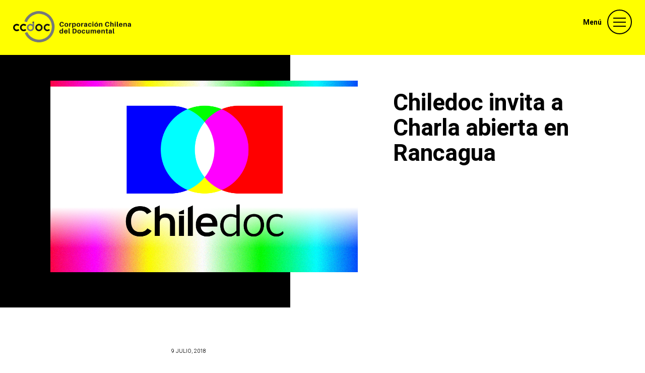

--- FILE ---
content_type: text/html; charset=UTF-8
request_url: https://ccdoc.cl/chiledoc-invita-a-charla-abierta-en-rancagua/
body_size: 12612
content:
<!DOCTYPE html>
<html lang="es">
<head> <script type="text/javascript">if(!gform){document.addEventListener("gform_main_scripts_loaded",function(){gform.scriptsLoaded=!0}),window.addEventListener("DOMContentLoaded",function(){gform.domLoaded=!0});var gform={domLoaded:!1,scriptsLoaded:!1,initializeOnLoaded:function(o){gform.domLoaded&&gform.scriptsLoaded?o():!gform.domLoaded&&gform.scriptsLoaded?window.addEventListener("DOMContentLoaded",o):document.addEventListener("gform_main_scripts_loaded",o)},hooks:{action:{},filter:{}},addAction:function(o,n,r,t){gform.addHook("action",o,n,r,t)},addFilter:function(o,n,r,t){gform.addHook("filter",o,n,r,t)},doAction:function(o){gform.doHook("action",o,arguments)},applyFilters:function(o){return gform.doHook("filter",o,arguments)},removeAction:function(o,n){gform.removeHook("action",o,n)},removeFilter:function(o,n,r){gform.removeHook("filter",o,n,r)},addHook:function(o,n,r,t,i){null==gform.hooks[o][n]&&(gform.hooks[o][n]=[]);var e=gform.hooks[o][n];null==i&&(i=n+"_"+e.length),null==t&&(t=10),gform.hooks[o][n].push({tag:i,callable:r,priority:t})},doHook:function(o,n,r){if(r=Array.prototype.slice.call(r,1),null!=gform.hooks[o][n]){var t,i=gform.hooks[o][n];i.sort(function(o,n){return o.priority-n.priority});for(var e=0;e<i.length;e++)"function"!=typeof(t=i[e].callable)&&(t=window[t]),"action"==o?t.apply(null,r):r[0]=t.apply(null,r)}if("filter"==o)return r[0]},removeHook:function(o,n,r,t){if(null!=gform.hooks[o][n])for(var i=gform.hooks[o][n],e=i.length-1;0<=e;e--)null!=t&&t!=i[e].tag||null!=r&&r!=i[e].priority||i.splice(e,1)}}}</script>
	<!-- extras -->
	<meta charset="UTF-8">
	<meta http-equiv="X-UA-Compatible" content="IE=edge,chrome=1">
	<meta name="keywords" content="ChileDoc, chile, documentales, festivales, cine, video, documental, santiago, chilenos, documentales chilenos, artistas" />
    <meta name="description" content="Corporación Chilena del Documental, dedicada a la promoción del documental chileno dentro y fuera del país." />
    <meta name="robots" content="index,follow,archive" />
    <link rel="profile" href="http://gmpg.org/xfn/11" />
    <link rel="shortcut icon" href="https://ccdoc.cl/web/wp-content/themes/ccdoc/images/favicon.ico" />
    <meta http-equiv="Cache-Control" content="no-cache, mustrevalidate"/>
	<meta http-equiv="Pragma" content="no-cache"/>
			<meta name="viewport" content="width=device-width, initial-scale=1, user-scalable=no"/>

	
	<title>CCDoc &raquo; Chiledoc invita a Charla abierta en Rancagua</title>

	<!-- css -->
	<link rel="stylesheet" type="text/css" media="all" href="https://ccdoc.cl/web/wp-content/themes/ccdoc/style.css?ver=1768673539" />
	<link href="https://fonts.googleapis.com/css2?family=Heebo:wght@300;400;700;900&display=swap" rel="stylesheet">

	<!-- script -->
	<script src="https://code.jquery.com/jquery-2.2.0.min.js"></script>
	<script src="https://ccdoc.cl/web/wp-content/themes/ccdoc/js/menu.js"></script>
	<script src="https://ccdoc.cl/web/wp-content/themes/ccdoc/js/filtro.js"></script>
	<script src="https://ccdoc.cl/web/wp-content/themes/ccdoc/js/mobile.js"></script>


	<!-- Global site tag (gtag.js) - Google Analytics -->
	<script async src="https://www.googletagmanager.com/gtag/js?id=UA-61722870-40"></script>
	<script>
	  window.dataLayer = window.dataLayer || [];
	  function gtag(){dataLayer.push(arguments);}
	  gtag('js', new Date());

	  gtag('config', 'UA-61722870-40');
	</script>

	<!-- Google tag (gtag.js) -->
	<script async src="https://www.googletagmanager.com/gtag/js?id=G-DFL1SG6XPN"></script>
	<script>
	  window.dataLayer = window.dataLayer || [];
	  function gtag(){dataLayer.push(arguments);}
	  gtag('js', new Date());

	  gtag('config', 'G-DFL1SG6XPN');
	</script>

	<meta name='robots' content='max-image-preview:large' />
<link rel='dns-prefetch' href='//s.w.org' />
<link rel="alternate" type="application/rss+xml" title="CCDoc &raquo; Comentario Chiledoc invita a Charla abierta en Rancagua del feed" href="https://ccdoc.cl/chiledoc-invita-a-charla-abierta-en-rancagua/feed/" />
<link rel='stylesheet' id='wp-block-library-css'  href='https://ccdoc.cl/web/wp-includes/css/dist/block-library/style.min.css?ver=5.7.2' type='text/css' media='all' />
<link rel="https://api.w.org/" href="https://ccdoc.cl/wp-json/" /><link rel="alternate" type="application/json" href="https://ccdoc.cl/wp-json/wp/v2/posts/24002" /><link rel="EditURI" type="application/rsd+xml" title="RSD" href="https://ccdoc.cl/web/xmlrpc.php?rsd" />
<link rel="wlwmanifest" type="application/wlwmanifest+xml" href="https://ccdoc.cl/web/wp-includes/wlwmanifest.xml" /> 
<meta name="generator" content="WordPress 5.7.2" />
<link rel="canonical" href="https://ccdoc.cl/chiledoc-invita-a-charla-abierta-en-rancagua/" />
<link rel='shortlink' href='https://ccdoc.cl/?p=24002' />
<link rel="alternate" type="application/json+oembed" href="https://ccdoc.cl/wp-json/oembed/1.0/embed?url=https%3A%2F%2Fccdoc.cl%2Fchiledoc-invita-a-charla-abierta-en-rancagua%2F" />
<link rel="alternate" type="text/xml+oembed" href="https://ccdoc.cl/wp-json/oembed/1.0/embed?url=https%3A%2F%2Fccdoc.cl%2Fchiledoc-invita-a-charla-abierta-en-rancagua%2F&#038;format=xml" />

</head>
<body class="post-template-default single single-post postid-24002 single-format-standard">
<!-- menu full -->
<div id="myNav" class="overlay">
	<div id="nav">
		<div id="logo">
			<a href="https://ccdoc.cl">
				<img src="https://ccdoc.cl/web/wp-content/themes/ccdoc/images/logo.svg">
			</a>
		</div>
		<div id="menu">
			<h3 class="close_menu"><a href="javascript:void(0)" onclick="closeNav()">Menú</a></h3>
		</div>
	</div>
	<div class="wrap">
		<ul class="nav_up">
			<li class="page_item page-item-96 current_page_parent"><a href="https://ccdoc.cl/noticias/">Noticias</a></li>
			<li><a href="http://www.chiledoc.cl" target="_blank">Chiledoc</a></li>
			<li><a href="http://www.miradoc.cl" target="_blank">Miradoc</a></li>
			<li><a href="https://www.chileconecta.cl" target="_blank">Conecta</a></li>
			<li class="page_item page-item-92"><a href="https://ccdoc.cl/documentos/">Documentos</a></li>
<li class="page_item page-item-94"><a href="https://ccdoc.cl/videos/">Videos</a></li>
		</ul>
		<ul class="nav_up">
			<li class="page_item page-item-80"><a href="https://ccdoc.cl/quienes-somos/">Quiénes Somos</a></li>
<li class="page_item page-item-84"><a href="https://ccdoc.cl/lineas-de-accion/">Líneas de acción</a></li>
<li class="page_item page-item-86"><a href="https://ccdoc.cl/nuestras-iniciativas/">Nuestras iniciativas</a></li>
<li class="page_item page-item-26083"><a href="https://ccdoc.cl/transparencia/">Transparencia</a></li>
		</ul>
		<div id="company_menu">
			<ul>
				<li><a href="https://www.instagram.com/chiledoc/" target="_blank"><img src="https://ccdoc.cl/web/wp-content/themes/ccdoc/images/instagram_menu.svg"></a></li>
				<li><a href="https://www.facebook.com/chiledoc" target="_blank"><img src="https://ccdoc.cl/web/wp-content/themes/ccdoc/images/facebook_menu.svg"></a></li>
				<li><a href="https://twitter.com/Chile_Doc" target="_blank"><img src="https://ccdoc.cl/web/wp-content/themes/ccdoc/images/twitter_menu.svg"></a></li>
				<li><a href="https://www.youtube.com/user/chiledoc" target="_blank"><img src="https://ccdoc.cl/web/wp-content/themes/ccdoc/images/youtube_menu.svg"></a></li>
			</ul>
		</div>
	</div>
</div>
<!-- /menu full -->


<div id="nav" class="fondo">
	<div id="logo">
		<a href="https://ccdoc.cl">
			<img src="https://ccdoc.cl/web/wp-content/themes/ccdoc/images/logo.svg">
		</a>
	</div>
	<div id="menu">
		<h3 class="open_menu"><a href="javascript:void(0)" onclick="openNav()">Menú</a></h3>
	</div>
</div>


<div id="header_single_invitado">
	<div class="wrap">
		<div id="single_invitado_image" style="background-image:url(https://ccdoc.cl/web/wp-content/uploads/2021/03/web-02.png);">
			<!-- <h3>9 julio, 2018</h3> -->
		</div>

		<div id="single_invitado_data_header">
			<h1>Chiledoc invita a Charla abierta en Rancagua</h1>
		</div>
	</div>
</div>

<div id="single_invitados">
<div class="wrap">

  <div id="data_single_invitados">
    		<h4>9 julio, 2018</h4>	
    <p><strong>La actividad se realizará este jueves 19 julio, en Casa de la Cultura de Rancagua.</strong></p>
<p>Este jueves 19 de julio, a las 19:00 horas, en la Casa de la Cultura de Rancagua (Cachapoal 90, Rancagua), la Corporación Cultural de Documentalistas de Chile Chiledoc, realizará una Charla Abierta sobre las posibilidades de comercialización y difusión del documental chileno en el extranjero.</p>
<p>La actividad que lleva por nombre <strong>Cómo llegar a mercados internacionales y no morir en el intento</strong><em>, </em>estará a cargo de Diego Pino: productor, coordinador general de Chiledoc y director ejecutivo MAFI; y Paola Castillo: realizadora, productora, directora ejecutiva de Chiledoc y directora de Errante Producciones. Ellos compartirán experiencias sobre los mercados internacionales y las posibilidades que ofrecen a las producciones locales.</p>
<p>La charla es totalmente abierta a todos los interesados, sin necesidad de tener un proyecto, ni trayectoria en el mundo documental. Quienes quieran asistir, sólo deben presentarse en el lugar y hora indicados.</p>
<p><strong>Más info</strong></p>
<p>Tana Gilbert, Coordinador Talleres Regionales Chiledoc | <a href="mailto:formacion@chiledoc.cl">formacion@chiledoc.cl</a></p>
      </div>

</div>
</div>

<div id="footer">

  <div id="chiledoc_footer">
    <a href="https://ccdoc.cl">
      <img src="https://ccdoc.cl/web/wp-content/themes/ccdoc/images/logo_footer.svg">
    </a>
    <div id="chiledoc_data">
          </div>
  </div>

  <div id="data_social">
    <ul>
      <li><a href="https://www.instagram.com/ccdocumental/" target="_blank"><img src="https://ccdoc.cl/web/wp-content/themes/ccdoc/images/instagram_footer.svg"></a></li>
      <li><a href="https://www.facebook.com/CCdocumental" target="_blank"><img src="https://ccdoc.cl/web/wp-content/themes/ccdoc/images/facebook_footer.svg"></a></li>
      <li><a href="https://www.twitter.com/CCDocumental" target="_blank"><img src="https://ccdoc.cl/web/wp-content/themes/ccdoc/images/twitter_footer.svg"></a></li>
      <li><a href="https://www.youtube.com/CCDocumental" target="_blank"><img src="https://ccdoc.cl/web/wp-content/themes/ccdoc/images/youtube_footer.svg"></a></li>
    </ul>
  </div>

</div>

<script src="https://ccdoc.cl/web/wp-content/themes/ccdoc/js/slider.js"></script>
<script>
$(document).ready(function () {
  $('#slider_home .slider_home').slick({
    slidesToShow: 4,
    slidesToScroll: 1,
    draggable: false,
    nextArrow: '.next',
    prevArrow: '.previous',
    centerPadding: '20px',
    responsive: [
      {
        breakpoint: 767,
        settings: {
        slidesToShow: 1,
        slidesToScroll: 1,
        variableWidth: true,
        centerPadding: '25px',
        }
      }
    ]
    });
    $('#header_home .slider_header').slick({
      slidesToShow: 1,
      slidesToScroll: 1,
      draggable: false,
      dots: false,
      arrows : false,
      autoplay: true,
      autoplaySpeed: 2000,
      responsive: [
        {
          breakpoint: 767,
          settings: {
          variableWidth: true,
          }
        }
      ]
      });
    $('#somos_home .slider_somos').slick({
      slidesToShow: 1,
      slidesToScroll: 1,
      draggable: false,
      dots: true,
      arrows : false,
      autoplay: true,
      autoplaySpeed: 2000,
      responsive: [
        {
          breakpoint: 767,
          settings: {
          slidesToShow: 1,
          slidesToScroll: 1,
          variableWidth: true,
          centerPadding: '25px',
          }
        }
      ]
      });
  });
</script>

<script>
function openNav() {
    document.getElementById("myNav").style.height = "100%";
}

function closeNav() {
    document.getElementById("myNav").style.height = "0%";
}
</script>

<script>function loadScript(a){var b=document.getElementsByTagName("head")[0],c=document.createElement("script");c.type="text/javascript",c.src="https://tracker.metricool.com/app/resources/be.js",c.onreadystatechange=a,c.onload=a,b.appendChild(c)}loadScript(function(){beTracker.t({hash:'cbf94258a706fa43e7b5b4548ed6ea26'})})</script><script type='text/javascript' src='https://ccdoc.cl/web/wp-includes/js/wp-embed.min.js?ver=5.7.2' id='wp-embed-js'></script>

</body>
</html>


--- FILE ---
content_type: text/css
request_url: https://ccdoc.cl/web/wp-content/themes/ccdoc/style.css?ver=1768673539
body_size: 42414
content:
/*
Theme Name: ccdoc
Theme URI: http://ccdoc.cl/
Description: Tema para Ccdoc
Version: 1
Author: 2litros > design technologies
Author URI: http://www.2litros.cl/
*/

@import "reset.css";

html, body {
  margin:0;
	padding:0;
	height:100%;
	background-color: #fff;
	color: #000;
	font: 14px/150% 'Heebo', sans-serif;;
}

body {
	-webkit-font-smoothing: subpixel-antialiased;
	-webkit-text-size-adjust: none;
	color: #000;
	background-color: #fff;
	font: 16px/150% 'Heebo', sans-serif;;
}

p {
	margin-top: 0;
	margin-bottom: 20px;
	text-align: left;
	color: #000;
  font-size: 16px;
}

h1,h2,h3,h4,h5 {
	color: #000;
	line-height: 120%;
	font-weight: 300;
	font-style: normal;
}

a {
	text-decoration: none;
  color: #000;
}

input {
  -webkit-appearance: none;
}

/* ------ cajas ------ */
.wrap {
  width: 1080px;
  margin: auto;
}
.page-template #nav, .fondo, .single #nav, .category #nav, .blog #nav {
  background-color: #FFFF00;
}
.page-template #myNav #nav, .home #myNav .fondo, .single #myNav #nav, .category #myNav #nav {
  background-color: #FFFF00;
}
#nav {
  float: left;
  width: 100%;
  padding: 18px 0;
  position: fixed;
  top: 0;
  z-index: 299;
  min-width: 1162px
}
#myNav #nav {
  float: left;
  width: 100%;
  padding-top: 18px;
  position: relative;
  top: 0;
  float: left;
}
#nav h3 {
  font-size: 14px;
  font-weight: bold;
  line-height: 100%;
}
#nav h3 a {
  color: #000;
  padding: 20px 60px 16px 0;
  display: inline-block;
}
#nav h3.open_menu {
  background-image: url(images/menu-open.svg);
  background-position: center right;
  background-repeat: no-repeat;
}
#nav h3.close_menu {
  background-image: url(images/menu-close.svg);
  background-position: center right;
  background-repeat: no-repeat;
}
#logo {
  margin-left: 2%;
  float: left;
  margin-top: 4px;
}
#myNav .wrap {
  margin-top: 180px;
  width: 700px;
}
#menu {
  margin-right: 2%;
  float: right;
}
#myNav ul {
  float: left;
}
#myNav ul.nav_up {
  float: left;
  width: 350px;
}
#myNav ul.children {
  margin-top: 28px;
  padding-left: 28px;
}
#myNav ul.children li a {
  font-size: 24px;
  margin-bottom: 28px;
}
#myNav ul li {
  text-align: left;
  margin-bottom: 30px;
}
#myNav ul li.cat-item a {
  font-size: 24px;
}
#myNav ul li.cat-item {
  margin-bottom: 10px;
  margin-left: 25px;
}
#myNav ul li a {
  font-size: 35px;
  font-weight: bold;
  color: #000;
}
#company_menu {
  width: 100%;
  float: left;
  margin-top: 20px;
  padding-top: 20px;
  border-top: 1px solid #000;
}
#company_menu ul {
}
#company_menu ul li {
  display: inline;
}
#company_menu ul li a {
  margin-right: 16px;
  font-size: 20px;
}
#company_menu ul li.social_menu a {
  margin-right: 10px;
}
#company_menu ul li.social_menu img {
  width: auto;
  height: 26px;
  vertical-align: middle;
}
#header_home {
  background-color: #363636;
  width: 100%;
  float: left;
  height: 760px;
  position: relative;
  min-width: 100%;
  margin-top: 106px;
}
#header_home .slider_header {
  width: 100%;
  float: left;
  height: 760px;
}
#header_home .img_slide {
  width: 100%;
  float: left;
  height: 760px;
  background-position: center;
  background-size: cover;
}
.vimeo-wrapper {
  position: absolute;
  top: 0;
  left: 0;
  width: 100%;
  height: 760px;
  pointer-events: none;
  overflow: hidden;
}
.vimeo-wrapper iframe {
  width: 100vw;
  height: 56.25vw;
  min-height: 760px;
  min-width: 177.77vh;
  position: absolute;
  top: 50%;
  left: 50%;
  transform: translate(-50%, -50%);
}
.sombra_header {
  position: absolute;
  width: 100%;
  height: 760px;
  background-color: rgba(0,0,0, 0.4);
}
#header_home h1 {
  text-align: center;
  font-weight: bold;
  font-size: 80px;
  line-height: 100%;
  color: #fff;
  margin-top: 290px;
}
#header_home h2 {
  text-align: center;
  font-weight: bold;
  font-size: 26px;
  margin-bottom: 26px;
}
#header_home h3 {
  text-align: center;
  font-size: 26px;
}
.overlay {
  width: 100%;
  position: fixed;
  z-index: 300;
  top: 0;
  left: 0;
  overflow-y: hidden;
  transition: 0.4s;
	background-color: #FFFF00;
	height: 0;
}
/* ------ home ------ */
#content_home {
  width: 100%;
  float: left;
  margin-top: 150px;
}
#slider_home {
  width: 100%;
  float: left;
  margin-bottom: 80px;
}
#slide_margin {
  float: left;
  width: 100%;
  margin-top: -46px;
  margin-bottom: 80px;
}
#slider_home h1, #peliculas_home h1, #videos_home h1, #somos_home h1 {
  font-size: 120px;
  color: #aaaaaa;
  font-weight: bold;
  margin-left: 17px;
}
#slider_home h1.peliculas {
  color: #000
}
#slider_home .slider_home div {
  float: left;
  background-size: cover;
  background-repeat: no-repeat;
  background-position: center center;
  /* background-blend-mode: saturation; */
  margin: 0 5px 0 5px;
}
#slider_home .sombra_h {
  width: 250px;
  height: 400px;
  margin: 0 !important;
  background: linear-gradient(0deg, rgba(0,0,0,0.2) 30%, rgba(255,255,255,0) 80%);
  position: relative;
}
#slider_home {
  width: 100%;
  float: left;
  margin-bottom: 80px;
}
#slider_home .slick-list {
  width: 100% !important;
}
#slider_home .data_slider_h {
  position: absolute;
  bottom: 0;
  margin: 0 !important;
  padding: 0 20px;
  width: 210px !important;
}
#slider_home h2, #peliculas_home .invitados_p h2, #invitados_page .invitados_p h2 {
  font-size: 19px;
  color: #fff;
  font-weight: bold;
  line-height: 110%;
  margin-bottom: 14px;
  text-align: left
}
#slider_home h3 {
  color: #FAF700;
  text-transform: uppercase;
  font-size: 14px;
  font-weight: bold;
  margin-bottom: 10px;
}
#slider_home h4 {
  color: #fff;
  font-size: 16px;
  margin-bottom: 26px;
}
#slider_home h5 {
  background-color: #FAF700;
  font-size: 11px;
  text-transform: uppercase;
  padding: 4px 10px 4px 10px;
  font-weight: bold;
}
#empresas_home .invitados_p h2, #peliculas_home .invitados_p h2 {
  font-size: 26px;
  color: #fff;
  font-weight: bold;
  line-height: 110%;
  margin-bottom: 14px;
}
#peliculas_home .invitados_p h2 {
  font-size: 21px
}
#slider_home h3 {
  color: #FAF700;
  text-transform: uppercase;
  font-size: 14px;
  font-weight: bold;
  margin-bottom: 10px;
}
#slider_home h4 {
  color: #fff;
  font-size: 16px;
  margin-bottom: 26px;
}
#peliculas_home, #empresas_home, #videos_home, #somos_home {
  float: left;
  width: 100%;
  margin-bottom: 120px;
}
#iniciativas {
  width: 100%;
  float: left;
}
.iniciativas {
  float: left;
  width: 100%;
  margin-bottom: 80px;
}
.iniciativas h2 {
  font-size: 130px;
  color: #aaa;
  font-weight: bold;
}
.ini_imagen {
  position: relative;
  display: block;
  width: 490px;
  height: 632px;
  float: left;
  margin-top: -60px;
  background-size: cover;
  background-position: center;
}
.ini_data {
  width: 550px;
  float: right;
  margin-top: -10px
}
.ini_data p {
  font-size: 18px;
  line-height: 150%;
}
.ini_data img {
  margin-bottom: 16px;
}
.ini_data p a {
  font-weight: bold;
}
#somos_home h1 {
  color: #aaaaaa;
  margin-left: 0;
}
#somos_home .slider_somos {
  width: 100%;
  float: left;
  margin-top: -52px;
}
#somos_home .slider_somos div {
  width: 100%;
  background-size: cover;
}
#somos_home .sombra_h {
  width: 100%;
  height: 630px;
  margin: 0 !important;
  background: linear-gradient(0deg, rgba(0,0,0,0.6) 30%, rgba(255,255,255,0) 80%);
  position: relative;
}
#somos_home .slick-list {
  width: 100% !important;
}
#somos_home .data_slider_h {
  position: absolute;
  bottom: 0;
  margin: 0 !important;
  padding: 0 40px;
  width: 1000px !important;
}
#somos_home h2 {
  color: #fff;
  font-size: 55px;
  font-weight: bold;
  margin-bottom: 40px;
  padding-bottom: 20px;
  border-bottom: none;
  background: linear-gradient(#FFFF00,#FFFF00) bottom /* left or right or else */ no-repeat;
  background-size: 20% 10px;
  background-position: bottom left;
}
#peliculas_home h1 {
  color: #aaaaaa;
  margin-left: 0;
}
#empresas_home h1 {
  color: #aaaaaa;
  margin-left: 0;
}
#videos_home h1 {
  color: #aaaaaa;
  margin-left: 0;
}
#video_frame {
  width: 100%;
  float: left;
}
#video_frame iframe {
  width: 100%;
  height: 608px;
}
#pelis_posts {
  float: left;
  margin-top: -46px;
  width: 100%;
  position: relative;
}

#numeros_h {
  float: left;
  width: 100%;
}
.fullscreen-bg_video {
  width: 100%;
  height: 100%;
  object-fit: cover;
}
#numeros_h .sombra {
  width: 100%;
  float: left;
  background-color: rgba(0,0,0,0.75);
  position: relative;
  min-width: 100%;
  margin: 0;
  padding: 0;
  height: 500px;
}
#numeros_h .video_over {
  position: absolute;
  top: 0;
  left: 0;
  width: 100%;
  height: 500px;
}
#numeros_h .video_over ul {
  text-align: center;
  display: inline-block;
  width: 100%;
  float: left;
  margin-top: 130px;
}
#numeros_h .video_over ul li {
  text-align: center;
  display: inline-block;
  margin: 0 30px;
  padding-top: 100px;
  background-position: top center;
  background-repeat: no-repeat;
}
#numeros_h .video_over ul li#paises_icon {
  background-image: url(images/flag.svg);
}
#numeros_h .video_over ul li#invitados_icon {
  background-image: url(images/guest.svg);
}
#numeros_h .video_over ul li#proyectos_icon {
  background-image: url(images/film.svg);
}
#numeros_h .video_over ul li h3 {
  color: #fff;
  font-size: 45px;
  margin-bottom: 8px;
}
#numeros_h .video_over ul li p {
  color: #fff;
  font-size: 27px;
  font-weight: bold;
}
#contacto {
  width: 100%;
  float: left;
  margin-top: 80px;
}
#contacto h2 {
  font-weight: bold;
  margin-bottom: 54px;
}
#contacto h4 {
  font-size: 30px;
  font-weight: bold;
}
#contacto h4.down {
  margin-bottom: 20px;
  text-align: center;
}
#contacto h4 a {
  color: #181818
}
.contacts {
  width: 46%;
  float: left;
}
.contacts.right {
  float: right;
}
#gform_1 {
	width: 100%;
	float: left;
}
#form_contacto {
	width: 45%;
	float: left;
  margin: 0 27.5%;
  margin-top: 30px;
}
#gform_1 label, #gform_1 label  {
	display: none;
	visibility: hidden;
}
#gform_1 .ginput_container_text, #gform_1 .ginput_container_text  {
	margin: 0;
}
#gform_1 .gfield_label, #gform_1 .gfield_label {
	display: none;
	visibility: hidden;
}
#gform_1 .button, #mc_embed_signup_scroll .button {
	font-size: 14px;
	padding: 12px 0;
	margin-top: 10px;
	text-align: center;
	width: 47%;
	background-color: #fff;
	border-style: none;
	line-height: 100%;
  position: relative;
  top: 50%;
  text-transform: uppercase;
  color: #000;
  border: 1px solid #707070;
}
#mc_embed_signup_scroll .button {
  background-color: #222222;
  color: #fff;
  width: 21%;
  margin-top: 16px;
  padding: 18px 0;
}
#form_home .gform_wrapper {
    margin: 0;
}
.gform_wrapper ul.gform_fields li.gfield {
  padding: 0;
}
#gform_1 input {
	width: 100%;
	padding: 2%;
	border: 1px solid #b7b7b7;
  font-size: 16px;
}
.mc-field-group input {
	width: 21%;
	padding: 1.5%;
  margin-right: 20px;
	border: 1px solid #b7b7b7;
  font-size: 16px;
  float: left;
}
#gform_1 textarea, .mc-field-group textarea {
  width: 100%;
	padding: 2%;
	border: 1px solid #b7b7b7;
	margin-bottom: 0;
	height: 90px;
  font-size: 16px;
}
.mc-field-group input {
  margin-top: 16px;
  font-size: 16px;
}
#gform_1 .top_label  {
	padding-top: 0;
	padding-bottom: 0;
  margin-top: 0px;
}
.gform_confirmation_message {
	font-size: 16px;
	width: 100%;
	margin-top: 20px;
	float: left;
  margin-bottom: 20px;
}
/* ------ invitados ------ */
#invitados_titutlo {
  width: 100%;
  margin-bottom: 80px;
}
#header_single_invitado {
  width: 100%;
  float: left;
  padding-top: 160px;
  background: -webkit-linear-gradient(90deg, #000 45%, #fff 45%);
  background: -o-linear-gradient(90deg, #000 45%, #fff 45%);
  background: -moz-linear-gradient(90deg, #000 45%, #fff 45%);
  background: linear-gradient(90deg, #000 45%, #fff 45%);
  min-width: 1080px;
  padding-bottom: 70px;
}
#header_single_invitado.peliculas {
  background: -webkit-linear-gradient(90deg, #00FFFF 45%, #fff 45%);
  background: -o-linear-gradient(90deg, #00FFFF 45%, #fff 45%);
  background: -moz-linear-gradient(90deg, #00FFFF 45%, #fff 45%);
  background: linear-gradient(90deg, #00FFFF 45%, #fff 45%);
}
#header_single_invitado.empresas {
  background: -webkit-linear-gradient(90deg, #FF0000 45%, #fff 45%);
  background: -o-linear-gradient(90deg, #FF0000 45%, #fff 45%);
  background: -moz-linear-gradient(90deg, #FF0000 45%, #fff 45%);
  background: linear-gradient(90deg, #FF0000 45%, #fff 45%);
}
#invitados_page,#actividades_page {
  width: 100%;
  float: left;
  margin-top: 200px;
}
#single_invitados {
  width: 100%;
  float: left;
  margin-top: 40px;
}
#invitados_page h1, #actividades_page h1 {
  color: #363636;
  font-weight: bold;
  line-height: 100%;
  text-align: center;
  font-size: calc(100px + (140 - 80) * ((100vw - 1200px) / (1600 - 300)));
}
#invitados_page h1.donde {
  color: #363636
}
#invitados_page h1.video {
  color: #363636
}
#invitados_page h1.peliculas {
  color: #363636
}
#filtro_invitados.peliculas {
  background-color: #00FFFF;
}
#invitados_page h1.empresas {
  color: #FF0000
}
#filtro_invitados.empresas {
  background-color: #FF0000;
}
#filtro_invitados.empresas p {
  font-size: 18px;
  text-align: center;
  color: #fff;
}
#filtro_invitados.empresas h3 {
  color: #fff;
}
body.category-15 #invitados_page h1 {
  font-size: 100px;
}
#filtro_invitados {
  width: 100%;
  float: left;
  padding: 38px 0 28px 0;
  margin-bottom: 20px;
  margin-top: -28px;
}
#filtro_invitados p {
  text-align: center;
  font-size: 18px;
  line-height: 140%;
}
#filtro_invitados ul {
  float: left;
  display: inline;
  margin-left: 10px
}
#filtro_invitados h3 {
  margin-bottom: 10px;
  font-weight: bold;
  margin-top: 10px;
}
#filtro_invitados .btn {
  border: none;
  outline: none;
  padding: 5px 16px;
  background-color: #363636;
  cursor: pointer;
  color: #fff;
  text-transform: uppercase;
  font-size: 11px;
  font-weight: bold;
  margin-bottom: 4px;
  margin-right: 2px;
  margin-left: 0px
}
#filtro_invitados .btn:hover {
  background-color: #000;
}
#filtro_invitados .btn.active {
  background-color: #000;
}
#peliculas_home .invitados_p, #empresas_home .invitados_p, #invitados_page .invitados_p {
  float: left;
  width: 250px;
  background-size: cover;
  background-repeat: no-repeat;
  background-position: center center;
  margin: 0 10px 20px 10px;
}
#peliculas_home #pelis_posts.iniciativas{
  width: 90%;
  margin-left: 10%;
}
#invitados_page .invitados_p {
  display: none;
}
#invitados_page .show {
  display: block;
}
#peliculas_home .invitados_p .sombra_h, #empresas_home .invitados_p .sombra_h, #invitados_page .invitados_p .sombra_h {
  float: left;
  width: 250px;
  height: 400px;
  margin: 0 !important;
  background: linear-gradient(0deg, rgba(0,0,0,0.3) 30%, rgba(255,255,255,0) 80%);
  position: relative;
}
#peliculas_home .invitados_p .sombra_h.logos {
  text-align: center;
}
#peliculas_home .invitados_p .sombra_h.logos img.logo {
  margin-top: 160px;
  text-align: center;
}
#peliculas_home .invitados_p .data_slider_h, #empresas_home .invitados_p .data_slider_h, #invitados_page .invitados_p .data_slider_h {
  position: absolute;
  bottom: 0;
  margin: 0 !important;
  padding: 0 20px;
  width: 210px !important;
}
#peliculas_home .invitados_p h3, #empresas_home .invitados_p h3,  #invitados_page .invitados_p h3 {
  color: #FAF700;
  text-transform: uppercase;
  font-size: 14px;
  font-weight: bold;
  margin-bottom: 10px;
}
#peliculas_home .invitados_p h4, #empresas_home .invitados_p h4, #invitados_page .invitados_p h4 {
  color: #fff;
  font-size: 16px;
  margin-bottom: 26px;
}
#peliculas_home .invitados_p h5, #empresas_home .invitados_p h5, #invitados_page .invitados_p h5 {
  font-size: 11px;
  text-transform: uppercase;
  padding: 4px 10px 4px 10px;
  line-height: 100%;
  font-weight: bold;
}
#peliculas_home .invitados_p h5, .page-id-110 .invitados_p h5, #slider_home h5.peliculas {
    background-color: #00FFFF
}
#empresas_home .invitados_p h5, .page-id-112 .invitados_p h5, #slider_home h5.empresas {
    background-color: #FF0000;
    color: #fff;
}
#single_invitados #slider_home h1 {
  text-align: center;
  font-weight: bold;
  margin-bottom: 50px;
  font-size: 48px;
}
#data_single_invitados {
  width: 600px;
  float: left;
  margin: 40px 240px 80px 240px;
}
#data_single_invitados h4 {
  text-transform: uppercase;
  font-size: 11px;
  margin-bottom: 30px;
}
#data_single_invitados p {
  font-size: 18px;
  line-height: 180%;
}
#data_single_invitados small {
  font-size: 14px;
  font-weight: bold;
}
#data_single_invitados a {
  color: #0000FF;
  font-weight: bold;
}
#data_single_invitados img {
  width: 100%;
  height: auto;
}
#single_invitado_image {
  float: left;
  width: 610px;
  height: 380px;
  background-color: #fff;
  background-position: center center;
  background-size: cover;
  background-repeat: no-repeat;
  position: relative;
}
#single_invitado_image h3 {
  position: absolute;
  right: -40px;
  font-size: 11px;
  text-transform: uppercase;
  padding: 4px 10px 4px 10px;
  width: 222px;
  top: 58px;
  font-weight: bold;
}
#single_invitado_image h3.peliculas {
  background-color: #00FFFF;
}
#single_invitado_image h3.empresas {
  background-color: #FF0000;
  color: #fff;
}
.empresas > .sep:last-child {
  display: none;
}
#single_invitado_image h3::after{
 content:"-"
 color:yellow;
}
#single_invitado_data_header {
  float: right;
  width: 400px;
}
#single_invitado_data_header h1 {
  font-size: 46px;
  font-weight: bold;
  line-height: 110%;
  margin-top: 20px;
  margin-bottom: 20px;
}
#single_invitado_data_header h2 {
  font-weight: bold;
  font-size: 22px;
  margin-bottom: 20px;
}
#single_invitado_data_header p {
  font-size: 18px;
  margin-bottom: 16px;
  font-weight: 300;
  font-style: normal;
}
#single_invitado_data_header p.mail a {
  font-size: 18px;
  font-weight: normal;
  color: #303030
}
#single_invitado_data_header h2.casa_prod {
  margin-bottom: 4px;
}
#single_invitado_data_header h3 a {
  color: #303030;
}
#single_invitado_data_header h3 {
  font-size: 18px;
  margin-bottom: 16px;
}
#data_single_invitados ul#ficha_tecnica_p {
  width: 100%;
  float: left;
  margin-bottom: 40px;
}
#data_single_invitados ul#ficha_tecnica_p li {
  float: left;
  margin-right: 40px;
}
#data_single_invitados ul#ficha_tecnica_p li p {
  margin-bottom: 0px;
}
#data_single_invitados ul#ficha_tecnica_p li h3 {
  font-weight: bold;
  font-size: 30px;
}
#data_single_invitados #sinopsis, #data_single_invitados #director, #data_single_invitados #productor {
  float: left;
  margin-bottom: 40px;
  width: 100%;
}
#data_single_invitados h3.peliculas, #data_single_invitados h3.empresas {
  font-size: 22px;
  font-weight: bold;
  margin-bottom: 30px;
  height:16px;;
}
#data_single_invitados h3.peliculas span, #data_single_invitados h3.empresas span {
  background: #fff;
  padding:10px 15px 10px 0;
  position:relative;
  top:-6px;
  left: 0px
}
#data_single_invitados h3.empresas {
    background-color: #FF0000;
}
#data_single_invitados h3.peliculas {
    background-color: #00FFFF;
}
#sinopsis ul.equipo {
  float: left;
  width: 100%;
}
#sinopsis ul.equipo li {
  float: left;
  margin-bottom: 20px;
}
#sinopsis ul.equipo li .image_q {
  float: left;
  width: 160px;
  height: 160px;
  margin-right: 20px;
  background-size: cover;
  border-radius: 80px;
}
#sinopsis ul.equipo li .data_q {
  float: left;
  padding-top: 16px;
}
#sinopsis ul.equipo li .data_q p {
  display: block;
  position:relative;
  padding-top: 10px;
  margin-top: 12px;
}
#sinopsis ul.equipo li .data_q p:before{
  content:"";
  width:91px;
  height:10px;
  left:0;
  top:0;
  position:absolute;
}
#sinopsis ul.equipo li .data_q p.peliculas:before {
  background-color: #00FFFF;
}
#sinopsis ul.equipo li .data_q p.empresas {
  margin-bottom: 0;
}
#sinopsis ul.equipo li .data_q p.empresas:before {
  background-color: #FF0000;
}
#sinopsis ul.equipo li .data_q h5 {
  font-size: 18px;
  line-height: 100%;
}
#sinopsis ul.equipo li .data_q h5 a {
  color: #303030;
  font-weight: normal;
}
#sinopsis ul.equipo li .bajada_equipo {
  float: left;
  width: 100%;
  margin-top: 20px;
}
#sinopsis ul.equipo li h4 {
  font-size: 32px;
  text-transform: none;
  font-weight: bold;
  margin-bottom: 0;
  line-height: 100%;
}
#sinopsis ul.equipo li h4.peliculas {
  color: #00FFFF;
}
#sinopsis ul.equipo li h4.empresas {
  color: #FF0000;
}
/* ------ actividades ------ */
#actividades_page h2 {
  text-align: center;
  font-size: 60px;
  font-weight: bold;
  margin-bottom: 60px;
}
#paneles, #acreditados, #exposiciones {
  width: 100%;
  float: left;
  margin-bottom: 80px;
}
#exposiciones .slick-controls {
  display: none;
}
.paneles {
  width: 500px;
  height: 370px;
  float: left;
  margin-bottom: 40px;
  background-size: cover;
  background-position: center center;
  margin-right: 20px;
  margin-left: 20px;
}
#paneles.ediciones .paneles, #paneles.ediciones .paneles .sombra_panel {
  width: 320px;
}
#paneles.ediciones .paneles .data_panel {
  padding: 0 50px;
  width: 220px !important;
}
.paneles .sombra_panel {
  float: left;
  width: 500px;
  height: 370px;
  margin: 0 !important;
  background: linear-gradient(0deg, rgba(0,0,0,0.3) 30%, rgba(255,255,255,0) 80%);
  position: relative;
}
.paneles .data_panel {
  position: absolute;
  bottom: 0;
  margin: 0 !important;
  padding: 0 50px;
  width: 400px !important;
}
.paneles .data_panel h3 {
  color: #fff;
  font-size: 32px;
  font-weight: bold;
  line-height: 110%;
  padding-bottom: 20px;
  border-bottom:none;
  background:linear-gradient(#0000FF,#0000FF) bottom /* left or right or else */ no-repeat;
  background-size:30% 10px;
  background-position: bottom left;
}
.paneles .data_panel h4 {
  font-size: 16px;
  margin-bottom: 10px;
  color: #fff;
}
.programas {
  margin-top: 80px;
}
#date_act {
  background-color: #FAF700;
  padding: 16px;
  float: left;
  margin-right: 30px;
  margin-bottom: 20px;
}
#date_act h3 {
  font-size: 45px;
  font-weight: bold;
  margin-bottom: 2px;
  text-align: center;
  line-height: 100%;
  width: 62px;
}
#date_act h4 {
  font-size: 17px;
  font-weight: bold;
  text-transform: uppercase;
  text-align: center;
}
#lugar_act {
  float: left;
}
#single_invitado_data_header #lugar_act p {
  font-size: 18px;
  font-weight: normal;
  margin-top: 8px;
  margin-bottom: 12px;
  line-height: 120%
}
#single_invitado_data_header #lugar_act p strong {
  font-size: 18px;
  font-weight: bold;
}
#slider_ex {
  width: 100%;
  float: left;
}
.slider_ex {
  width: 100%;
  float: left;
}
.imagen_ex {
  width: 610px;
  height: 380px;
  float: left;
  margin-left: 40px;
  position: relative;
  background-size: cover;
  background-position: center center;
}
.imagen_ex #date_act {
  position: absolute;
  bottom: 20px;
  right: 20px;
  margin-right: 0px;
}
.data_ex {
  width: 300px;
  padding: 60px 40px 40px 270px;
  height: 280px;
  float: right;
  background-color: #222222;
  margin-top: -320px;
  margin-right: 50px;
}
.data_ex h3 {
  font-size: 34px;
  color: #fff;
  font-weight: bold;
  margin-bottom: 30px;
}
.data_ex p {
  font-size: 18px;
  color: #fff;
  line-height: 120%;
  margin-top: 8px;
  margin-bottom: 12px;
}
.data_ex p strong {
  font-weight: bold;
}
.data_ex p.botton {
  margin-top: 10px;
  text-align: center;
  float: left;
  border-style: none;
  line-height: 100%;
  -webkit-appearance: none;
  border: 1px solid #fff;
  margin-top: 20px;
  font-size: 16px;
  display: grid;
}
.data_ex a {
  color: #fff;
    padding: 12px 26px;
}
/* ------ partners ------ */
.partners {
  width: 100%;
  float: left;
  margin-bottom: 80px;
}
#actividades_page .partners h2, #contacto h2 {
  text-align: left;
  font-size: 48px;
  height: 20px;
  background-color: #363636;
}
#actividades_page .partners h2 span, #contacto h2 span {
  background: #fff;
  padding: 10px 15px 10px 0;
  position: relative;
  top: -19px;
  left: 0px;
}
#actividades_page .partners h2 {
  color: #aaa;
  background-color: #aaa;
}
.partners ul {
  width: 100%;
  float: left;
}
.partners ul.quienes {
  width: 100%;
  float: left;
}
.partners ul li {
  width: 230px;
  float: left;
  height: 158px;
  margin: 0 20px 40px 20px;
  background-size: cover;
  background-position: center center;
}
.partners ul.quienes li {
  width: 500px;
  float: left;
  margin: 0 40px 40px 0;
  height: 160px;
}
.partners ul.quienes li.documentos {
  height: 200px;
}
.partners ul.quienes li.transparencia {
  width: 100%;
  margin: 0 0 10px 0;
  height: auto;
}
.partners ul.quienes li.transparencia p {
  text-align: left;
  margin-bottom: 0;
}
.partners ul.quienes li.transparencia p a {
  text-decoration: underline;
  font-weight: bold;
}
.quienes_txt {
  width: 60%;
  margin: 0 20%;
}
.quienes_txt p {
  font-size: 18px;
  line-height: 200%;
}
.partners ul.quienes li.data_q_large {
  width: 320px;
  float: left;
  margin: 0 40px 40px 0;
  height: 100px;
}
.partners ul.quienes.plogos li.data_q_large {
  width: 176px;
  float: left;
  margin: 0 40px 20px 0;
  height: 170px;
  background-size: 100% auto;
  background-position: center;
  background-repeat: no-repeat;
}
.partners ul.quienes li .image_q {
  width: 160px;
  height: 160px;
  background-size: cover;
  background-position: center center;
  margin-right: 20px;
  float: left;
  border-radius: 80px;
}
.partners ul.quienes li .data_q {
  float: left;
  width: 280px;
}
.partners ul.quienes li .data_q.grande {
  width: 100%;
}
.partners ul.quienes li .data_q.grande a {
  text-decoration: underline;
}
.partners ul.quienes li .data_q  h3 {
  font-size: 26px;
  font-weight: bold;
  margin-bottom: 12px;
  margin-top: 10px;
}
.partners ul.quienes li .data_q a {
  color: #303030
}
.partners ul.quienes li .data_q p {
  margin-bottom: 10px;
}
/* ------ contacto ------ */
#contact_form {
  width: 550px;
  float: left;
  margin-right: 80px;
}
#contact_form label {
	display: none;
	visibility: hidden
}
#contact_form .ginput_container_text {
	margin: 0
}
#contact_form .gfield_label {
	display: none;
	visibility: hidden
}
#contact_form .top_label {
	padding-top: 0;
	padding-bottom: 0
}
#contact_form input, #contact_form textarea {
	width: 100%;
	padding: 2%;
  background-color: #FBF600;
  border: none;
}
#contact_form textarea {
	margin-bottom: 0;
	height: 140px
}
#contact_form li {
  margin-top: 0;
  margin-bottom: 12px;
}
#contact_form .gform_wrapper {
  margin: 0;
  padding: 0;
}
#contact_form .button {
	font-weight: 700;
	padding: 12px 16px;
	margin-top: 10px;
	text-align: center;
	float: right;
	border-style: none;
	line-height: 100%;
  -webkit-appearance: none;
  background-color: #fff;
  border: 1px solid #707070
}
#contact_form .button  {
  width: 20%;
}
#empresas_home h6, #peliculas_home h6, #videos_home h6 {
  text-align: center;
  margin-top: 30px;
  margin-bottom: 20px;
  width: 100%;
  float: left;
}
#empresas_home a.button, #peliculas_home a.button, #videos_home a.button {
  font-weight: 700;
  padding: 12px 86px;
  text-align: center;
  border-style: none;
  line-height: 100%;
  -webkit-appearance: none;
  border: none;
  font-size: 14px;
  border: 1px solid #707070;
}
#empresas_home a.button {
  background-color: #FF0000;
  color: #fff;
}
#peliculas_home a.button {
  background-color: #fff;
  color: #000;
}
#videos_home a.button {
  background-color: #fff;
  color: #000;
}
/* ------ footer ------ */
#footer {
  width: 100%;
  float: left;
  margin-top: 100px;
  padding: 20px 0 0 0;
  background-color: #fff;
  min-width: 1080px;
  border-top: 1px solid #707070
}
#chiledoc_footer {
  margin-left: 2%;
  float: left;
  text-align: left;
}
#chiledoc_footer img {
  width: 347px;
  height: auto;
  margin-bottom: 30px;
}
#data_social {
  float: right;
  margin-right: 2%;
}
#data_social ul {
  width: 100%;
  float: left;
  margin-bottom: 30px;
}
#data_social ul li {
  margin-right: 10px;
  float: left;
}
#data_social ul li img {
  width: 34px;
  height: auto;
}
#sede, #videos {
  text-align: center;
  width: 100%;
  float: left;
}
#sedes ul {
  width: 100%;
  float: left;
}
#sedes ul li{
  width: 30%;
  margin-right: 3.3%;
  float: left;
  margin-bottom: 40px;
}
#sedes ul li h3 {
  color: #0000FF;
  font-size: 27px;
  font-weight: bold;
  text-align: left;
  margin-bottom: 4px;
}
#sedes ul li p {
  margin-bottom: 0;
}
#sedes ul li a {
  color: #303030;
  font-weight: bold
}
#videos ul {
  width: 100%;
  float: left;
}
#videos ul li {
  float: left;
  margin: 0 1.5% 32px 1.5%;
  width: 47%;
}
#videos ul li iframe {
  width: 100%;
}
#impulsado {
  float: left;
}
#impulsado img {
}
#impulsado .prochile {
  width: 179px;
  height: auto;
  margin-bottom: 20px;
}
#impulsado .ccdoc {
  width: 271px;
  height: auto;
}
#impulsado h3 {
  font-size: 13px;
  padding-bottom: 4px;
  border-bottom: 1px solid #707070;
  display: inline-block;
}
#logos_footer {
  width: 100%;
  float: left;
}
/* ------ slider ------ */
.slick-controls {
  width: 100%;
  position: relative;
}
.previous, .next {
  font-size: 0;
  line-height: 0;
  position: absolute;
  top: 210px;
  display: block;
  width: 28px;
  height: 52px;
  padding: 0;
  cursor: pointer;
  color: transparent;
  border: none;
  outline: none;
  background: transparent;
}
.next {
    right: -50px;
}
.previous {
    left: -25px;
}
.slick-slider {
    position: relative;
    display: block;
    box-sizing: border-box;
    -webkit-user-select: none;
    -moz-user-select: none;
    -ms-user-select: none;
    user-select: none;
    -webkit-touch-callout: none;
    -khtml-user-select: none;
    -ms-touch-action: pan-y;
    touch-action: pan-y;
    -webkit-tap-highlight-color: transparent;
}
.slick-list {
    position: relative;
    display: block;
    overflow: hidden;
    margin: 0;
    padding: 0;
}
.slick-list:focus {
    outline: none;
}
.slick-list.dragging {
    cursor: pointer;
    cursor: hand;
}

.slick-slider .slick-track, .slick-slider .slick-list {
    -webkit-transform: translate3d(0, 0, 0);
       -moz-transform: translate3d(0, 0, 0);
        -ms-transform: translate3d(0, 0, 0);
         -o-transform: translate3d(0, 0, 0);
            transform: translate3d(0, 0, 0);
}

.slick-track {
    position: relative;
    top: 0;
    left: 0;
    display: block;
    margin-left: auto;
    margin-right: auto;
}
.slick-track:before, .slick-track:after {
    display: table;
    content: '';
}
.slick-track:after {
    clear: both;
}
.slick-loading .slick-track {
    visibility: hidden;
}
.slick-slide {
    display: none;
    float: left;
    height: 100%;
    min-height: 1px;
}
[dir='rtl'] .slick-slide {
    float: right;
}
.slick-slide.slick-loading img {
    display: none;
}
.slick-slide.dragging img {
    pointer-events: none;
}
.slick-initialized .slick-slide {
    display: block;
}
.slick-loading .slick-slide {
    visibility: hidden;
}
.slick-vertical .slick-slide {
    display: block;
    height: auto;
    border: 1px solid transparent;
}
.slick-arrow.slick-hidden {
    display: none;
}
.slick-dots li button {
    font-size: 0;
    line-height: 0;
    display: block;
    width: 12px;
    height: 12px;
    border-radius: 12px;
    cursor: pointer;
    color: transparent;
    border: 0;
    outline: none;
    background: #fff;
    display: inline;
}
.slick-dots li.slick-active button {
    background: #FFFF00;
}
.slick-dots li {
    margin: 0 6px;
    float: left;
}
.slick-dots {
    position: absolute;
    bottom: 60px;
    display: block;
    right: 0;
    width: 20px;
    margin-bottom: 8px;
    margin-right: 5%;
    list-style: none;
    text-align: center;
}
@media only screen and (min-width: 0px) and (max-width: 767px){
  .wrap, #sedes.wrap {
    width: 92%;
  }
  #logo {
    width: 200px;
  }
  #logo img {
    width: 100%;
    height: auto;
    margin-top: 2px;
  }
  #nav {
    background-color: #FFFF00;
    position: relative;
    padding-bottom: 16px;
    min-width: 100%;
  }
  #myNav .wrap {
    margin-top: 150px;
    width: 92%;
  }
  #myNav ul {
    width: 100%;
    margin-right: 0;
  }
  #myNav ul li {
    margin-bottom: 16px;
  }
  #myNav ul li.cat-item {
    display: none;
  }
  #myNav ul li a {
    font-size: 28px;
  }
  #myNav #company_menu ul li a {
    font-size: 18px;
  }
  #myNav #company_menu ul li.page_item {
    width: 50%;
    float: left;
    margin-bottom: 8px;
  }
  #company_menu {
    margin-top: 20px;
  }
  #company_menu ul {
    margin-right: 0px
  }
  #header_home {
    padding-top: 0;
    padding-bottom: 0;
    height: 320px;
    margin-top: 0px;
  }
  .vimeo-wrapper, .sombra_header {
    height: 320px;
  }
  #header_home h2 {
    font-size: 20px;
  }
  #header_home h1 {
    font-size: 29px;
    line-height: normal;
    margin-top: 130px;
  }
  #header_home h3 {
    text-align: center;
    font-size: 18px;
  }
  #header_single_invitado.peliculas {
    background: #00FFFF;
  }
  #header_single_invitado.empresas {
    background: #FF0000;
  }
  #header_single_invitado.empresas #single_invitado_data_header h1, #header_single_invitado.empresas #single_invitado_data_header h2, #header_single_invitado.empresas #single_invitado_data_header h3, #header_single_invitado.empresas #single_invitado_data_header p, #header_single_invitado.empresas #single_invitado_data_header a {
    color: #fff;
  }
  #content_home {
    margin-top: 50px
  }
  .next {
      right: -42px;
  }
  .previous {
      left: -20px;
  }
  #slider_home {
    width: 72%;
    margin: 0 12% 52px;
  }
  #slider_home h1, #empresas_home h1, #peliculas_home h1, #video_home h1, #somos_home h1, #videos_home h1 {
    font-size: 60px;
    margin-left: 0;
    text-align: center;
  }
  #pelis_posts {
    margin-top: -18px;
  }
  #somos_home {
    display: none;
  }
  #slide_margin {
    margin-top: -20px;
    margin-bottom: 80px;
  }
  #video_home, #videos_home {
    width: 100%;
    margin-left: 0;
  }
  #video_home iframe, #videos_home iframe  {
    width: 100%;
    height: 190px;
  }
  #contacto h4.down {
    text-align: left;
  }
  .mc-field-group input {
    width: 90%;
  }
  #mc_embed_signup_scroll .button {
    width: 80%;
  }
  #peliculas_home .invitados_p, #empresas_home .invitados_p, #invitados_page .invitados_p {
    float: left;
    width: 90%;
    background-size: cover;
    background-repeat: no-repeat;
    background-position: center center;
    margin: 0 5% 20px 5%;
  }
  #peliculas_home .invitados_p .data_slider_h, #empresas_home .invitados_p .data_slider_h, #invitados_page .invitados_p .data_slider_h {
    padding: 0 5%;
    width: 90% !important;
  }
  #empresas_home .invitados_p h2, #peliculas_home .invitados_p h2 {
    text-align: center;
  }
  #peliculas_home .invitados_p .sombra_h, #empresas_home .invitados_p .sombra_h, #invitados_page .invitados_p .sombra_h {
    width: 100%;
    height: 300px;
  }
  .iniciativas {
    margin-bottom: 0;
  }
  #peliculas_home, #empresas_home, #videos_home, #somos_home {
    margin-bottom: 40px;
  }
  #peliculas_home .invitados_p .sombra_h.logos img.logo {
    margin-top: 60px;
    text-align: center;
  }
  #data_conecta_h {
    width: 100%;
    margin-right: 0;
    margin-top: 30px;
  }
  #data_conecta_h h2 {
    font-size: 50px;
  }
  #noticias_home {
    margin-bottom: 40px
  }
  #noticias_home h2 {
    font-size: 100px;
    text-align: left;
  }
  #news_data_h {
    display: grid;
    grid-template-columns: repeat(1, 1fr);
    margin-top: 0;
  }
  #peliculas_home #pelis_posts.iniciativas{
    width: 100%;
    margin-left: 0;
  }
  #news_txt_h {
    width: 100%;
    margin-bottom: 20px;
    float: left;
    order: 2;
    margin-top: 20px;
  }
  #news_image_h {
    width: 100%;
    height: 280px;
    float: left;
    order: 1;
  }
  #news_image_h .sombra {
    width: 100%;
    height: 280px;
  }
  #proyectos_h {
    width: 100%;
  }
  #proyectos_h h2::after {
    width: 80px;
  }
  #actividades_page .partners h2::after {
    display: none;
  }
  .partners ul.quienes li {
    width: 100%;
    float: left;
    margin: 0 0 40px 0;
    height: auto;
  }
  #actividades_page .partners h2 {
    text-align: left;
    font-size: 36px;
  }
  .partners ul.quienes li .data_q {
    float: left;
    width: 100%;
  }
  .partners ul.quienes li .image_q {
    margin-bottom: 20px;
    width: 50%;
    height: 174px;
    margin-right: 0;
  }
  #single_invitados #slider_home h1 {
    font-size: 36px;
  }
  .proyectos_post_h {
    width: 98%;
    height: auto;
  }
  .image_proyectos_h {
    width: 100%;
  }
  .txt_proyectos_h {
    height: auto;
    border-top: 20px solid #FAF700;
    border-left: none;
    margin-left: 0;
    padding: 5%;
    width: 90%;
    margin-top: 0;
  }
  #actividades_h {
    width: 100%;
    float: left;
  }
  .txt_actividades_h h4 {
    margin-top: 0px;
  }
  #proyectos_actividades {
    margin-bottom: 40px;
  }
  #numeros_h .video_over ul {
    margin-top: 20px;
    margin-bottom: 20px;
    text-align: center;
  }
  #numeros_h .video_over ul li {
    text-align: center;
    display: inline-block;
    width: 100%;
    margin: 0;
    padding-top: 70px;
    margin-bottom: 20px;
  }
  #numeros_h .video_over ul li p {
    text-align: center;
  }
  #numeros_h .video_over, #numeros_h .sombra {
    height: 600px;
  }
  #sedes ul li {
    width: 100%;
    float: left;
    padding-bottom: 12px;
    margin: 0;
  }
  #header_single_invitado {
    padding-top: 40px;
    width: 100%;
    min-width: 100%;
    background: -webkit-linear-gradient(90deg, #FAF700 100%, #fff 100%);
    background: -o-linear-gradient(90deg, #FAF700 100%, #fff 100%);
    background: -moz-linear-gradient(90deg, #FAF700 100%, #fff 100%);
    background: linear-gradient(90deg, #FAF700 100%, #fff 100%);
  }
  #single_invitado_image {
    width: 100%;
    height: 290px;
  }
  #single_invitado_data_header {
    width: 100%;
    float: left;
  }
  #data_single_invitados {
    width: 90%;
    float: left;
    margin: 30px 5% 40px 5%;
  }
  #single_invitado_image h3 {
    right: 0;
    top: 230px;
  }
  #invitados_page {
    margin-top: 40px;
  }
  #filtro_invitados {
    margin-top: -10px
  }
  #filtro_invitados .btn {
    margin-bottom: 4px;
  }
  #invitados_titutlo {
    margin-bottom: 30px;
  }
  #invitados_page .invitados_p {
    width: 90%;
    margin: 0 5% 20px 5%;
  }
  #invitados_page .invitados_p .sombra_h {
    width: 100%;
  }
  .paneles {
    width: 90%;
    height: 370px;
    margin-right: 5%;
    margin-left: 5%;
  }
  .paneles .sombra_panel {
    width: 100%;
  }
  .paneles .data_panel {
    position: absolute;
    bottom: 50px;
    margin: 0 !important;
    padding: 0 5%;
    width: 90% !important;
  }
  .paneles .data_panel h3 {
    font-size: 26px;
  }
  #actividades_page h2 {
    font-size: 40px;
  }
  .imagen_ex {
    width: 100%;
    height: 280px;
    margin-left: 0;
  }
  .data_ex {
    width: 90%;
    padding: 30px 5% 40px 5%;
    height: auto;
    float: right;
    background-color: #222222;
    margin-top: 0;
    margin-right: 0;
  }
  .quienes_txt {
    width: 100%;
    margin: 0%;
  }
  .quienes_txt p {
    font-size: 16px;
    line-height: 200%;
  }
  #date_act {
    background-color: #fff;
  }
  .page-template #nav, .fondo, .single #nav, .category #nav, .blog #nav {
    background-color: #FFFF00;
  }
  #paneles.ediciones .paneles, #paneles.ediciones .paneles .sombra_panel {
    width: 100%;
    margin: 0 0 40px 0;
  }
  #paneles.ediciones .paneles .data_panel {
    padding: 0 5%;
    width: 90% !important;
  }
  #news_image_h h3 {
    font-size: 26px;
  }
  #news_image_h .news_text_h {
    padding-right: 30px;
  }
  #invitados_page, #actividades_page {
    margin-top: 60px;
  }
  #programas iframe {
    width: 100%;
  }
  #contact_form, #contact_data {
    width: 100%;
  }
  #contact_data a {
    font-size: 22px;
  }
  #footer {
    min-width: 100%;
    padding-bottom: 20px;
  }
  #chiledoc_footer {
    margin-left: 6%;
    width: 94%;
  }
  #chiledoc_footer img {
    width: 300px;
    height: auto;
    margin-bottom: 30px;
  }
  #data_social {
    float: left;
    padding-right: 0;
    margin-left: 6%;
    width: 94%;
  }
  #data_social ul {
    width: 100%;
    float: left;
    margin-bottom: 30px;
  }
  #data_social ul li {
    margin-right: 10px;
    float: left;
  }
  #data_social ul li img {
    width: 34px;
    height: auto;
  }
  .ini_imagen {
    width: 100%;
    height: 420px;
    margin-top: -19px;
  }
  .iniciativas h2 {
    font-size: 50px;
  }
  .ini_data {
    width: 100%;
    float: right;
    margin-top: 20px;
  }
  .page-id-84 .iniciativas, .page-id-86 .iniciativas {
    margin-bottom: 60px;
  }
  #invitados_page h1, #actividades_page h1 {
    font-size: 60px;
  }
}


--- FILE ---
content_type: image/svg+xml
request_url: https://ccdoc.cl/web/wp-content/themes/ccdoc/images/youtube_menu.svg
body_size: 722
content:
<svg id="Group_87" data-name="Group 87" xmlns="http://www.w3.org/2000/svg" width="28" height="27.567" viewBox="0 0 28 27.567">
  <g id="Group_7" data-name="Group 7" transform="translate(0 0)">
    <path id="Path_4" data-name="Path 4" d="M706.418,14.631a13.785,13.785,0,1,0,14,13.784A13.909,13.909,0,0,0,706.418,14.631Zm8.382,16a3.568,3.568,0,0,1-3.6,3.54h-9.324a3.568,3.568,0,0,1-3.6-3.54v-4.3a3.568,3.568,0,0,1,3.6-3.54h9.324a3.568,3.568,0,0,1,3.6,3.54Z" transform="translate(-692.418 -14.631)" fill="#000"/>
    <path id="Path_5" data-name="Path 5" d="M717.12,37.438c-.2-.114-.385.03-.385.261v5.177c0,.227.18.372.38.264l4.6-2.522a.3.3,0,0,0,.037-.525Z" transform="translate(-704.777 -26.49)" fill="#000"/>
  </g>
</svg>


--- FILE ---
content_type: image/svg+xml
request_url: https://ccdoc.cl/web/wp-content/themes/ccdoc/images/twitter_footer.svg
body_size: 2068
content:
<svg id="Capa_1" data-name="Capa 1" xmlns="http://www.w3.org/2000/svg" viewBox="0 0 34 34"><defs><style>.cls-1{fill:#fff;}</style></defs><path id="Trazado_2" data-name="Trazado 2" d="M16.73,0A17,17,0,1,0,34,17,17,17,0,0,0,16.73,0Zm10,10.84a.5.5,0,0,1-.1.31,7.92,7.92,0,0,1-1.61,1.66c-.09.06-.24.14-.24.26A12.16,12.16,0,0,1,21.52,22,12.34,12.34,0,0,1,9.66,24.7a11.84,11.84,0,0,1-2.29-.9,7.34,7.34,0,0,1-.71-.42c-.06,0-.1-.09-.06-.12s.09,0,.28,0a8.16,8.16,0,0,0,3.43-.43,5.29,5.29,0,0,0,2.26-1.18s0,0,0,0a3.47,3.47,0,0,0-.45-.06,4.4,4.4,0,0,1-3.3-2.73c-.05-.11,0-.17.11-.14a4.93,4.93,0,0,0,1.58-.05,3.08,3.08,0,0,1-.54-.16,4.22,4.22,0,0,1-2.63-3.35,2.47,2.47,0,0,1,0-.47c0-.11,0-.14.15-.08A4.29,4.29,0,0,0,9.1,15a5.57,5.57,0,0,1-.51-.44,4.09,4.09,0,0,1-.72-4.91c.08-.12.13-.12.23,0a12.94,12.94,0,0,0,8.31,4.17c.09,0,.1,0,.09-.1a4.28,4.28,0,0,1,0-1.71,4.15,4.15,0,0,1,.82-1.62,4.39,4.39,0,0,1,3.09-1.58,4.13,4.13,0,0,1,1.8.28,4.26,4.26,0,0,1,1.17.71,1.39,1.39,0,0,1,.21.21.18.18,0,0,0,.17.05,10.59,10.59,0,0,0,2.42-.92.11.11,0,0,1,.11,0s0,.06,0,.1a3.81,3.81,0,0,1-.68,1.21c-.2.24-.68.82-1,.88a9,9,0,0,0,2-.57c.08,0,.08-.06.08,0Z"/><path class="cls-1" d="M26.68,10.78a9,9,0,0,1-2,.57c.33-.06.81-.64,1-.88a3.81,3.81,0,0,0,.68-1.21s0-.08,0-.1a.11.11,0,0,0-.11,0,10.59,10.59,0,0,1-2.42.92.18.18,0,0,1-.17-.05,1.39,1.39,0,0,0-.21-.21,4.26,4.26,0,0,0-1.17-.71,4.13,4.13,0,0,0-1.8-.28,4.39,4.39,0,0,0-3.09,1.58A4.15,4.15,0,0,0,16.54,12a4.28,4.28,0,0,0,0,1.71c0,.1,0,.12-.09.1A12.94,12.94,0,0,1,8.1,9.67c-.1-.11-.15-.11-.23,0a4.09,4.09,0,0,0,.72,4.91A5.57,5.57,0,0,0,9.1,15a4.29,4.29,0,0,1-1.61-.44c-.1-.06-.15,0-.15.08a2.47,2.47,0,0,0,0,.47A4.22,4.22,0,0,0,10,18.49a3.08,3.08,0,0,0,.54.16A4.93,4.93,0,0,1,9,18.7c-.11,0-.16,0-.11.14a4.4,4.4,0,0,0,3.3,2.73,3.47,3.47,0,0,1,.45.06s0,0,0,0a5.29,5.29,0,0,1-2.26,1.18,8.16,8.16,0,0,1-3.43.43c-.19,0-.23,0-.28,0s0,.08.06.12a7.34,7.34,0,0,0,.71.42,11.84,11.84,0,0,0,2.29.9A12.34,12.34,0,0,0,21.52,22,12.16,12.16,0,0,0,24.81,13c0-.12.15-.2.24-.26a7.92,7.92,0,0,0,1.61-1.66.5.5,0,0,0,.1-.31v0C26.76,10.72,26.76,10.74,26.68,10.78Z"/></svg>

--- FILE ---
content_type: image/svg+xml
request_url: https://ccdoc.cl/web/wp-content/themes/ccdoc/images/menu-open.svg
body_size: 536
content:
<svg xmlns="http://www.w3.org/2000/svg" width="49" height="49" viewBox="0 0 49 49"><defs><style>.a,.c{fill:none;}.a{stroke:#000;stroke-width:2px;}.b{stroke:none;}</style></defs><g transform="translate(-1283 -30)"><g class="a" transform="translate(1283 30)"><circle class="b" cx="24.5" cy="24.5" r="24.5"/><circle class="c" cx="24.5" cy="24.5" r="23.5"/></g><line class="a" x1="25" transform="translate(1295 47)"/><line class="a" x1="25" transform="translate(1295 55)"/><line class="a" x1="25" transform="translate(1295 63)"/></g></svg>


--- FILE ---
content_type: image/svg+xml
request_url: https://ccdoc.cl/web/wp-content/themes/ccdoc/images/instagram_menu.svg
body_size: 823
content:
<svg id="Group_8" data-name="Group 8" xmlns="http://www.w3.org/2000/svg" width="28" height="27.564" viewBox="0 0 28 27.564">
  <path id="Path_6" data-name="Path 6" d="M781,42.195a13.784,13.784,0,1,1,14-13.782A13.908,13.908,0,0,1,781,42.195Zm4.72-19.374a1.02,1.02,0,1,0,1.036,1.02A1.028,1.028,0,0,0,785.724,22.821Zm-4.606,1.308a4.285,4.285,0,1,0,4.352,4.284A4.323,4.323,0,0,0,781.118,24.129Zm0,7.029a2.745,2.745,0,1,1,2.788-2.744A2.769,2.769,0,0,1,781.118,31.157Zm8.781-6.3a5.267,5.267,0,0,0-5.308-5.225h-7.006a5.267,5.267,0,0,0-5.308,5.225v6.9a5.267,5.267,0,0,0,5.308,5.225h7.006A5.267,5.267,0,0,0,789.9,31.75Zm-1.662,6.9a3.617,3.617,0,0,1-3.646,3.589h-7.006a3.617,3.617,0,0,1-3.645-3.589v-6.9a3.617,3.617,0,0,1,3.645-3.589h7.006a3.617,3.617,0,0,1,3.646,3.589Z" transform="translate(-767.003 -14.631)" fill="#000"/>
</svg>


--- FILE ---
content_type: image/svg+xml
request_url: https://ccdoc.cl/web/wp-content/themes/ccdoc/images/facebook_footer.svg
body_size: 834
content:
<svg id="Capa_1" data-name="Capa 1" xmlns="http://www.w3.org/2000/svg" viewBox="0 0 34 34"><defs><style>.cls-1{fill:#fff;}</style></defs><path id="Trazado_3" data-name="Trazado 3" d="M16.73,0A17,17,0,1,0,34,17,17,17,0,0,0,16.73,0Zm4.8,10.11a.26.26,0,0,1-.25.26H19.2a.92.92,0,0,0-.93.91v2.14h3a.26.26,0,0,1,.26.26v0l-.26,3a.25.25,0,0,1-.26.23h-2.7V27a.25.25,0,0,1-.26.25H14.28A.24.24,0,0,1,14,27h0v-10H12.16a.25.25,0,0,1-.26-.26h0v-3a.25.25,0,0,1,.26-.26H14V10.46a3.72,3.72,0,0,1,3.74-3.68h3.52a.26.26,0,0,1,.26.26Z"/><path class="cls-1" d="M21.28,6.78H17.76A3.72,3.72,0,0,0,14,10.46v2.92H12.16a.25.25,0,0,0-.26.26v3a.25.25,0,0,0,.26.26H14V27a.24.24,0,0,0,.26.25H18a.25.25,0,0,0,.26-.25v-10H21a.25.25,0,0,0,.26-.23l.26-3v0a.26.26,0,0,0-.26-.26h-3V11.24a.92.92,0,0,1,.93-.91h2.08a.26.26,0,0,0,.25-.26V7A.26.26,0,0,0,21.28,6.78Z"/></svg>

--- FILE ---
content_type: image/svg+xml
request_url: https://ccdoc.cl/web/wp-content/themes/ccdoc/images/twitter_menu.svg
body_size: 1407
content:
<svg id="Group_86" data-name="Group 86" xmlns="http://www.w3.org/2000/svg" width="28" height="27.567" viewBox="0 0 28 27.567">
  <path id="Path_2" data-name="Path 2" d="M631.833,14.631a13.785,13.785,0,1,0,14,13.784A13.908,13.908,0,0,0,631.833,14.631ZM639.94,23.4a.384.384,0,0,1-.08.256,6.4,6.4,0,0,1-1.3,1.336c-.074.055-.2.112-.2.216a9.817,9.817,0,0,1-2.655,7.229,9.991,9.991,0,0,1-9.591,2.208,9.221,9.221,0,0,1-1.855-.73c-.2-.106-.388-.215-.578-.337-.048-.038-.084-.073-.043-.1s.072-.022.221,0a6.642,6.642,0,0,0,2.775-.35,4.262,4.262,0,0,0,1.827-.953c.007-.011.014-.011.021-.022-.121-.028-.243-.028-.364-.048a3.571,3.571,0,0,1-2.675-2.206c-.035-.088,0-.133.093-.116a3.9,3.9,0,0,0,1.273-.039,2.019,2.019,0,0,1-.431-.13,3.405,3.405,0,0,1-2.126-2.708,2.017,2.017,0,0,1-.022-.379c.007-.088.047-.116.125-.067a3.482,3.482,0,0,0,1.3.358c-.146-.112-.282-.235-.413-.358a3.32,3.32,0,0,1-.582-3.969c.065-.095.107-.095.186-.007a10.514,10.514,0,0,0,6.728,3.372c.071.011.078,0,.068-.077a3.494,3.494,0,0,1,.035-1.384,3.345,3.345,0,0,1,.665-1.311,3.546,3.546,0,0,1,2.493-1.279,3.341,3.341,0,0,1,1.455.231,3.452,3.452,0,0,1,.949.572,1.5,1.5,0,0,1,.171.172.133.133,0,0,0,.135.035,8.511,8.511,0,0,0,1.958-.738.094.094,0,0,1,.087-.007c.029.021.018.056,0,.084a2.979,2.979,0,0,1-.549.984c-.156.191-.548.665-.813.709a6.8,6.8,0,0,0,1.648-.464c.067-.03.061-.042.061,0Z" transform="translate(-617.833 -14.631)" fill="#000"/>
</svg>


--- FILE ---
content_type: image/svg+xml
request_url: https://ccdoc.cl/web/wp-content/themes/ccdoc/images/logo.svg
body_size: 223441
content:
<svg xmlns="http://www.w3.org/2000/svg" xmlns:xlink="http://www.w3.org/1999/xlink" width="243.07" height="61.93" viewBox="0 0 243.07 61.93">
  <defs>
    <clipPath id="clip-path">
      <rect id="Rectangle_93" data-name="Rectangle 93" width="154" height="41" transform="translate(125 28)" fill="#fff" stroke="#707070" stroke-width="1"/>
    </clipPath>
    <pattern id="pattern" preserveAspectRatio="none" width="100%" height="100%" viewBox="0 0 3985 1007">
      <image width="3985" height="1007" xlink:href="[data-uri]"/>
    </pattern>
  </defs>
  <g id="Group_332" data-name="Group 332" transform="translate(-35.93 -13.724)">
    <g id="Mask_Group_1" data-name="Mask Group 1" clip-path="url(#clip-path)">
      <rect id="ISO_Logo_CCDOC_H_CMYK" width="252" height="64" transform="translate(36 13)" fill="url(#pattern)"/>
    </g>
    <g id="Group_331" data-name="Group 331" transform="translate(-1.07 -85.276)">
      <g id="Group_328" data-name="Group 328" transform="translate(59.159 99)">
        <g id="Group_327" data-name="Group 327">
          <path id="Path_232" data-name="Path 232" d="M140.357,155.036l-.174.079a25.645,25.645,0,1,0-.642-19.455l.173.065" transform="translate(-134.368 -113.64)" fill="none"/>
          <path id="Path_233" data-name="Path 233" d="M149.873,99a30.975,30.975,0,0,0-29.021,20.147l4.982,1.872a25.644,25.644,0,1,1,.642,19.455l-4.847,2.2A30.968,30.968,0,1,0,149.873,99Z" transform="translate(-120.66 -99)" fill="#75797a"/>
          <line id="Line_18" data-name="Line 18" x1="0.173" y1="0.065" transform="translate(5.173 22.019)" fill="#fff"/>
          <line id="Line_19" data-name="Line 19" y1="0.079" x2="0.174" transform="translate(5.815 41.396)" fill="#fff"/>
          <line id="Line_20" data-name="Line 20" y1="0.082" x2="0.181" transform="translate(0.788 43.674)" fill="#fff"/>
          <line id="Line_21" data-name="Line 21" x1="0.192" y1="0.072" transform="translate(0 20.075)" fill="#fff"/>
        </g>
      </g>
      <g id="Group_330" data-name="Group 330" transform="translate(37 120.023)">
        <g id="Group_329" data-name="Group 329">
          <path id="Path_234" data-name="Path 234" d="M49.509,206.086a7.325,7.325,0,1,1,0-10.367l.017.016L47.3,197.959l-.017-.016a4.186,4.186,0,1,0,0,5.919l.017-.016,2.224,2.224Z" transform="translate(-37 -189.391)" fill="#040405"/>
          <path id="Path_235" data-name="Path 235" d="M100.549,206.086a7.325,7.325,0,1,1,0-10.367l.016.016-2.224,2.224-.016-.016a4.186,4.186,0,1,0,0,5.919l.016-.016,2.224,2.224Z" transform="translate(-74.435 -189.391)" fill="#040405"/>
          <path id="Path_236" data-name="Path 236" d="M153.73,189.384a7.279,7.279,0,1,1-3.139-6.034v-5.478h3.139Zm-4.366,2.959a4.184,4.184,0,1,0-2.96,1.226A4.033,4.033,0,0,0,149.364,192.343Z" transform="translate(-111.87 -177.872)" fill="#75797a"/>
          <path id="Path_237" data-name="Path 237" d="M209.223,208.228a7.314,7.314,0,1,1,5.184-2.142A7.06,7.06,0,0,1,209.223,208.228Zm2.96-4.366a4.184,4.184,0,1,0-2.96,1.226A4.033,4.033,0,0,0,212.182,203.862Z" transform="translate(-157.944 -189.391)" fill="#161615"/>
          <path id="Path_238" data-name="Path 238" d="M277.224,206.086a7.325,7.325,0,1,1,0-10.367l.016.016-2.224,2.224-.016-.016a4.186,4.186,0,1,0,0,5.919l.016-.016,2.224,2.224Z" transform="translate(-204.018 -189.391)" fill="#161615"/>
        </g>
        <path id="Path_239" data-name="Path 239" d="M184.079,177.872h1.327l-3.14,2.79v-2.79Z" transform="translate(-143.546 -177.872)" fill="#262f38"/>
      </g>
    </g>
  </g>
</svg>


--- FILE ---
content_type: image/svg+xml
request_url: https://ccdoc.cl/web/wp-content/themes/ccdoc/images/logo_footer.svg
body_size: 315123
content:
<svg xmlns="http://www.w3.org/2000/svg" xmlns:xlink="http://www.w3.org/1999/xlink" width="347" height="88" viewBox="0 0 347 88">
  <defs>
    <pattern id="pattern" preserveAspectRatio="none" width="100%" height="100%" viewBox="0 0 3985 1007">
      <image width="3985" height="1007" xlink:href="[data-uri]"/>
    </pattern>
  </defs>
  <rect id="ISO_Logo_CCDOC_H_CMYK" width="347" height="88" fill="url(#pattern)"/>
</svg>


--- FILE ---
content_type: image/svg+xml
request_url: https://ccdoc.cl/web/wp-content/themes/ccdoc/images/instagram_footer.svg
body_size: 1302
content:
<svg id="Capa_1" data-name="Capa 1" xmlns="http://www.w3.org/2000/svg" viewBox="0 0 34 34"><defs><style>.cls-1{fill:#fff;}</style></defs><g id="Grupo_8" data-name="Grupo 8"><path id="Trazado_6" data-name="Trazado 6" d="M16.73,33.93A16.93,16.93,0,1,1,33.93,17,16.93,16.93,0,0,1,16.73,33.93Zm5.8-23.8a1.26,1.26,0,1,0,1.27,1.25,1.25,1.25,0,0,0-1.27-1.25Zm-5.66,1.61A5.27,5.27,0,1,0,22.22,17,5.28,5.28,0,0,0,16.87,11.74Zm0,8.63A3.37,3.37,0,1,1,20.3,17a3.37,3.37,0,0,1-3.43,3.37Zm10.79-7.74a6.47,6.47,0,0,0-6.52-6.42H12.53A6.47,6.47,0,0,0,6,12.63V21.1a6.47,6.47,0,0,0,6.52,6.42h8.61a6.47,6.47,0,0,0,6.52-6.42Zm-2,8.47a4.44,4.44,0,0,1-4.48,4.41H12.53A4.44,4.44,0,0,1,8.05,21.1h0V12.63a4.44,4.44,0,0,1,4.48-4.41h8.61a4.44,4.44,0,0,1,4.47,4.41h0Z"/></g><path class="cls-1" d="M22.53,10.13h0a1.26,1.26,0,1,0,1.27,1.25A1.25,1.25,0,0,0,22.53,10.13Z"/><path class="cls-1" d="M16.87,11.74A5.27,5.27,0,1,0,22.22,17,5.28,5.28,0,0,0,16.87,11.74Zm0,8.63h0A3.37,3.37,0,1,1,20.3,17,3.37,3.37,0,0,1,16.87,20.37Z"/><path class="cls-1" d="M27.66,12.63a6.47,6.47,0,0,0-6.52-6.42H12.53A6.47,6.47,0,0,0,6,12.63V21.1a6.47,6.47,0,0,0,6.52,6.42h8.61a6.47,6.47,0,0,0,6.52-6.42ZM21.14,25.51H12.53A4.44,4.44,0,0,1,8.05,21.1h0V12.63a4.44,4.44,0,0,1,4.48-4.41h8.61a4.44,4.44,0,0,1,4.47,4.41h0V21.1A4.44,4.44,0,0,1,21.14,25.51Z"/></svg>

--- FILE ---
content_type: image/svg+xml
request_url: https://ccdoc.cl/web/wp-content/themes/ccdoc/images/menu-close.svg
body_size: 554
content:
<svg xmlns="http://www.w3.org/2000/svg" width="49" height="49" viewBox="0 0 49 49"><defs><style>.a,.c{fill:none;}.a{stroke:#000;stroke-width:2px;}.b{stroke:none;}</style></defs><g transform="translate(-1260 -26)"><g class="a" transform="translate(1260 26)"><circle class="b" cx="24.5" cy="24.5" r="24.5"/><circle class="c" cx="24.5" cy="24.5" r="23.5"/></g><g transform="translate(1275.207 41.207)"><line class="a" x2="20" y2="20" transform="translate(-0.207 -0.207)"/><line class="a" x1="20" y2="20" transform="translate(-0.207 -0.207)"/></g></g></svg>


--- FILE ---
content_type: application/javascript
request_url: https://ccdoc.cl/web/wp-content/themes/ccdoc/js/menu.js
body_size: 1417
content:
/*
 *  jQuery Full Screen Nav - v1.0
 *  Make your navigation a full screen overlay.
 *  https://github.com/damonbauer/Full-Screen-Nav
 *
 *  Made by Damon Bauer
 *  Under WTFPL License
 */
!function(a,b,c){function d(b,c){this.element=b,this.settings=a.extend({},f,c),this._defaults=f,this._name=e,this.init()}var e="fullScreenNav",f={baseFontSize:16,closeMenuBtnText:"x",closeMenuBtnClass:".close-menu-btn",fontSizeDivisor:2.25,menuBtn:".open-menu-btn",openClass:".open"};d.prototype={init:function(){var d=this,e=c.documentElement.clientHeight,f=a(this.element).find("ul a"),g=e/f.length,h=this.settings.closeMenuBtnClass.split(".")[1],i=a("<a>",{"class":h,text:this.settings.closeMenuBtnText,href:"#"});this.sizeLinks(f,g,this.settings),i.insertBefore(a(this.element).children("ul")),a(b).on("resize.fullScreenNav",function(){var a=c.documentElement.clientHeight,b=a/f.length;d.sizeLinks(f,b,d.settings)}),a(this.settings.menuBtn).add(i).add(f).on("click",function(){d.toggleMenu(this.element,this.settings)})},sizeLinks:function(a,b,c){a.css({height:b/c.baseFontSize+"rem","line-height":b/c.baseFontSize+"rem","font-size":b/c.fontSizeDivisor/c.baseFontSize+"rem"})},toggleMenu:function(){var b=this.settings.openClass.split(".")[1];a(this.element).toggleClass(b)}},a.fn[e]=function(b){return this.each(function(){a.data(this,"plugin_"+e)||a.data(this,"plugin_"+e,new d(this,b))}),this}}(jQuery,window,document);
